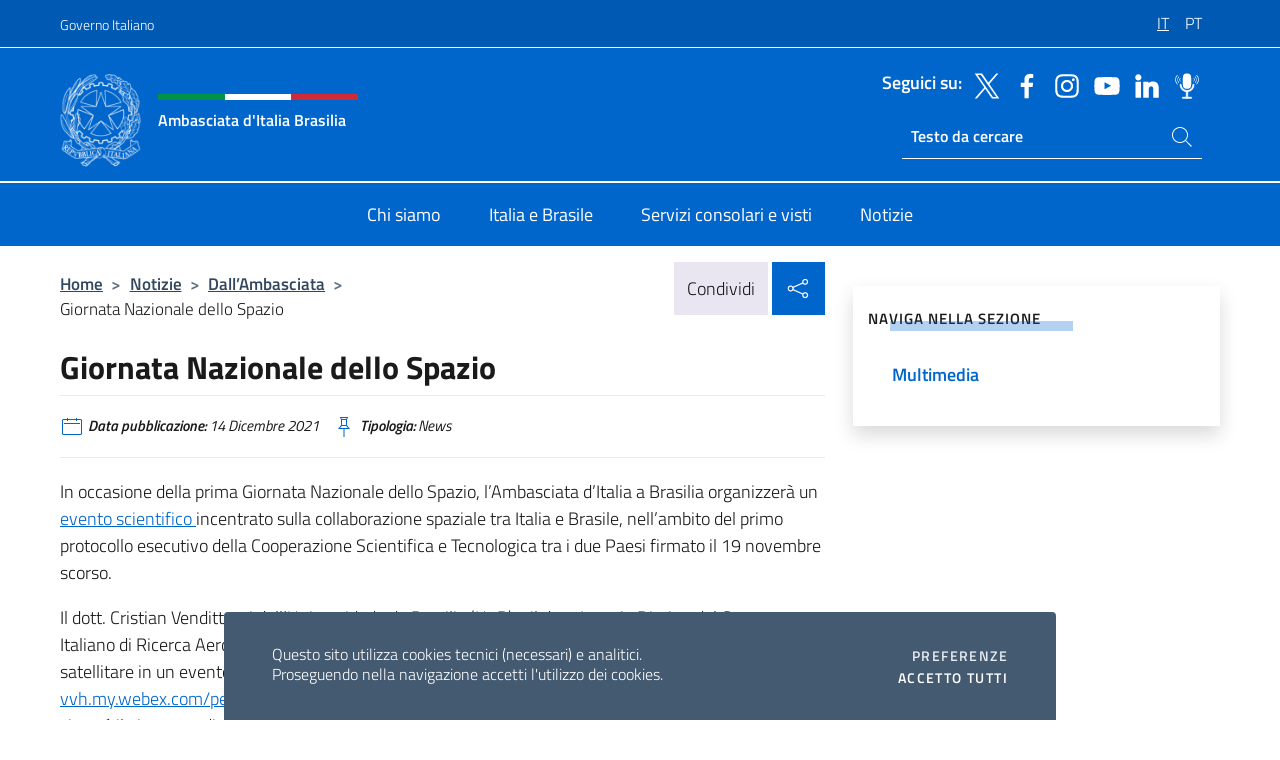

--- FILE ---
content_type: text/html; charset=UTF-8
request_url: https://ambbrasilia.esteri.it/it/news/dall_ambasciata/2021/12/giornata-nazionale-dello-spazio/
body_size: 13430
content:
<!DOCTYPE html>
<html lang="it-IT">
<head>
	<meta charset="UTF-8">
	<meta name="viewport" content="width=device-width, initial-scale=1, shrink-to-fit=no">
	<meta name="author" content="Ministero degli Affari Esteri e della Cooperazione Internazionale">
	<link rel="profile" href="https://gmpg.org/xfn/11">

	<title>Giornata Nazionale dello Spazio &#8211; Ambasciata d&#039;Italia Brasilia</title>
<meta name='robots' content='max-image-preview:large' />
	<style>img:is([sizes="auto" i], [sizes^="auto," i]) { contain-intrinsic-size: 3000px 1500px }</style>
	<link rel="alternate" hreflang="it" href="https://ambbrasilia.esteri.it/it/news/dall_ambasciata/2021/12/giornata-nazionale-dello-spazio/" />
<link rel="alternate" hreflang="pt" href="https://ambbrasilia.esteri.it/pt/news/dall_ambasciata/2021/12/giornata-nazionale-dello-spazio-2/" />
<link rel="alternate" hreflang="x-default" href="https://ambbrasilia.esteri.it/it/news/dall_ambasciata/2021/12/giornata-nazionale-dello-spazio/" />
<link rel="alternate" type="application/rss+xml" title="Ambasciata d&#039;Italia Brasilia &raquo; Feed" href="https://ambbrasilia.esteri.it/it/feed/" />
<link rel="alternate" type="application/rss+xml" title="Ambasciata d&#039;Italia Brasilia &raquo; Feed dei commenti" href="https://ambbrasilia.esteri.it/it/comments/feed/" />
<link rel='stylesheet' id='iwy-search-autocomplete-css' href='https://ambbrasilia.esteri.it/wp-content/plugins/iwy-search-autocomplete/public/css/iwy-search-autocomplete-public.min.css?ver=1.0.0' media='all' />
<link rel='stylesheet' id='bootstrap-italia-css-css' href='https://ambbrasilia.esteri.it/wp-content/themes/sedi-tema/assets/css/bootstrap-italia.min.css?ver=2.5.0' media='all' />
<link rel='stylesheet' id='custom-style-css' href='https://ambbrasilia.esteri.it/wp-content/themes/sedi-tema/assets/css/custom.min.css?ver=2.5.0' media='all' />
<script id="wpml-cookie-js-extra">
var wpml_cookies = {"wp-wpml_current_language":{"value":"it","expires":1,"path":"\/"}};
var wpml_cookies = {"wp-wpml_current_language":{"value":"it","expires":1,"path":"\/"}};
</script>
<script defer src="https://ambbrasilia.esteri.it/wp-content/plugins/sitepress-multilingual-cms/res/js/cookies/language-cookie.js?ver=486900" id="wpml-cookie-js" defer data-wp-strategy="defer"></script>
<script defer src="https://ambbrasilia.esteri.it/wp-includes/js/jquery/jquery.min.js?ver=3.7.1" id="jquery-core-js"></script>
<link rel="https://api.w.org/" href="https://ambbrasilia.esteri.it/it/wp-json/" /><link rel="alternate" title="JSON" type="application/json" href="https://ambbrasilia.esteri.it/it/wp-json/wp/v2/posts/1735" /><link rel="EditURI" type="application/rsd+xml" title="RSD" href="https://ambbrasilia.esteri.it/xmlrpc.php?rsd" />

<link rel="canonical" href="https://ambbrasilia.esteri.it/it/news/dall_ambasciata/2021/12/giornata-nazionale-dello-spazio/" />
<link rel='shortlink' href='https://ambbrasilia.esteri.it/it/?p=1735' />
<link rel="alternate" title="oEmbed (JSON)" type="application/json+oembed" href="https://ambbrasilia.esteri.it/it/wp-json/oembed/1.0/embed?url=https%3A%2F%2Fambbrasilia.esteri.it%2Fit%2Fnews%2Fdall_ambasciata%2F2021%2F12%2Fgiornata-nazionale-dello-spazio%2F" />
<link rel="alternate" title="oEmbed (XML)" type="text/xml+oembed" href="https://ambbrasilia.esteri.it/it/wp-json/oembed/1.0/embed?url=https%3A%2F%2Fambbrasilia.esteri.it%2Fit%2Fnews%2Fdall_ambasciata%2F2021%2F12%2Fgiornata-nazionale-dello-spazio%2F&#038;format=xml" />
<meta name="generator" content="WPML ver:4.8.6 stt:27,66;" />
        <!-- Matomo -->
<script type="text/javascript">
  var _paq = window._paq = window._paq || [];
  /* tracker methods like "setCustomDimension" should be called before "trackPageView" */
  _paq.push(['trackPageView']);
  _paq.push(['enableLinkTracking']);
  (function() {
    var u="https://ingestion.webanalytics.italia.it/";
    _paq.push(['setTrackerUrl', u+'matomo.php']);
    _paq.push(['setSiteId', 'jLp6P8Y0WQ']);
    var d=document, g=d.createElement('script'), s=d.getElementsByTagName('script')[0];
    g.type='text/javascript'; g.async=true; g.src=u+'matomo.js'; s.parentNode.insertBefore(g,s);
  })();
</script>
<!-- End Matomo Code -->

	<meta property="og:title" content="Giornata Nazionale dello Spazio"><meta property="og:type" content="article"><meta property="og:url" content="https://ambbrasilia.esteri.it/it/news/dall_ambasciata/2021/12/giornata-nazionale-dello-spazio/"><meta property="og:image" content="https://ambbrasilia.esteri.it/wp-content/themes/sedi-tema/assets/img/img-default.jpg"><meta property="og:description" content="In occasione della prima Giornata Nazionale dello Spazio, l’Ambasciata d’Italia a Brasilia organizzerà un evento scientifico incentrato sulla collaborazione spaziale tra Italia e Brasile, nell’ambito del primo protocollo esecutivo della Cooperazione Scientifica e Tecnologica tra i due Paesi firmato il 19 novembre scorso. Il dott. Cristian Vendittozzi dell&#8217;Universidade de Brasilia (UnB) e il dott. Ignazio Dimino [&hellip;]"><link rel="icon" href="https://ambbrasilia.esteri.it/wp-content/uploads/2022/11/ministero_affari_esteri_logo-favicon.png" sizes="32x32" />
<link rel="icon" href="https://ambbrasilia.esteri.it/wp-content/uploads/2022/11/ministero_affari_esteri_logo-favicon.png" sizes="192x192" />
<link rel="apple-touch-icon" href="https://ambbrasilia.esteri.it/wp-content/uploads/2022/11/ministero_affari_esteri_logo-favicon.png" />
<meta name="msapplication-TileImage" content="https://ambbrasilia.esteri.it/wp-content/uploads/2022/11/ministero_affari_esteri_logo-favicon.png" />
</head>

<body class="wp-singular post-template-default single single-post postid-1735 single-format-standard wp-custom-logo wp-theme-sedi-tema">

 <!-- Cookiebar -->
 <div class="cookiebar">
    <p>Questo sito utilizza cookies tecnici (necessari) e analitici. <br>Proseguendo nella navigazione accetti l'utilizzo dei cookies.</p>
    <div class="cookiebar-buttons">
        <button id="pref-modal" class="cookiebar-btn" data-bs-toggle="modal" data-bs-target="#modalcookie">Preferenze<span class="visually-hidden"> cookies</span></button>
        <button data-bs-accept="cookiebar" class="cookiebar-btn cookiebar-confirm">Accetto tutti<span class="visually-hidden">  i cookies</span></button>
    </div>
</div>

<div id="page" class="site">
	<!-- Skiplinks -->
	<div class="skiplinks">
    	<a class="visually-hidden visually-hidden-focusable" href="#primary">Salta al contenuto</a>
  	</div>
	
	<!-- Header del sito -->
	<header id="masthead" class="site-header it-header-wrapper it-header-sticky" data-bs-toggle="sticky" data-bs-position-type="fixed" data-bs-sticky-class-name="is-sticky" data-bs-target="#header-nav-wrapper">

	    <!-- Top bar del sito -->
		<div class="it-header-slim-wrapper thead-dark">
          <div class="container">
            <div class="row">
              <div class="col-12">
                <div class="it-header-slim-wrapper-content ps-0">
                  <a class="d-lg-block navbar-brand" href="https://www.governo.it/">Governo Italiano</a>
                  <div class="it-header-slim-right-zone"> 
                        <div class="row">
                          <div class="col-12">
                            <div class="link-list-wrapper">
                              <ul id="top-menu" class="link-list lang-menu list-inline"><li id="menu-item-wpml-ls-16-it" class="menu-item wpml-ls-slot-16 wpml-ls-item wpml-ls-item-it wpml-ls-current-language wpml-ls-menu-item wpml-ls-first-item menu-item-type-wpml_ls_menu_item menu-item-object-wpml_ls_menu_item menu-item-wpml-ls-16-it"><a href="https://ambbrasilia.esteri.it/it/news/dall_ambasciata/2021/12/giornata-nazionale-dello-spazio/" role="menuitem"><span class="text-white"><span class="wpml-ls-display">IT</span></span></a></li>
<li id="menu-item-wpml-ls-16-pt" class="menu-item wpml-ls-slot-16 wpml-ls-item wpml-ls-item-pt wpml-ls-menu-item wpml-ls-last-item menu-item-type-wpml_ls_menu_item menu-item-object-wpml_ls_menu_item menu-item-wpml-ls-16-pt"><a href="https://ambbrasilia.esteri.it/pt/news/dall_ambasciata/2021/12/giornata-nazionale-dello-spazio-2/" title="Passa a PT" aria-label="Passa a PT" role="menuitem"><span class="text-white"><span class="wpml-ls-display">PT</span></span></a></li>
</ul>                              <!-- <ul class="link-list list-inline lang-menu">
                                <li class="list-inline-item">
                                  <a class="list-item text-white active" href="#"><span class="text-white">ITA</span></a>
                                </li>
                                <li class="list-inline-item">
                                  <a class="list-item text-white" href="#"><span class="text-white">ENG</span></a>
                                </li>
                                <li class="list-inline-item">
                                  <a class="list-item text-white" href="#"><span class="text-white">ARA</span></a>
                                </li>
                              </ul> -->
                            </div>
                          </div>
                        </div>        
                  </div>
                </div>
              </div>
            </div>
          </div>
        </div>
	
	<!-- Contenitore logo, cerca, social e menù -->
	<section class="it-nav-wrapper">
  <h2 class="visually-hidden">Intestazione sito, social e menù</h2>
		<div class="site-branding it-header-center-wrapper">
		
		<!-- Bandiera italiana o riga total white -->
		<div class="flag_container clearfix">
            <div class="white clearfix"></div>
            <div class="white clearfix"></div>
            <div class="white clearfix"></div>
        </div>

		<!-- Container elemnti -->
		<div class="container">
              <div class="row">
                <div class="col-12">
                  <div class="it-header-center-content-wrapper ps-0">
                    <div class="it-brand-wrapper">
					<a href="https://ambbrasilia.esteri.it/it/" rel="home">
              <picture>
                <source type="image/webp" srcset="https://ambbrasilia.esteri.it/wp-content/themes/sedi-tema/assets/img/logo-mae-2x.webp 2x, https://ambbrasilia.esteri.it/wp-content/themes/sedi-tema/assets/img/logo-mae.webp 1x">
                <source type="image/png" srcset="https://ambbrasilia.esteri.it/wp-content/themes/sedi-tema/assets/img/logo-mae.png">
                <img class="logo-img" width="82" height="94" src="https://ambbrasilia.esteri.it/wp-content/themes/sedi-tema/assets/img/logo-mae.png" alt="Logo Ambasciata d&#039;Italia Brasilia">
              </picture>
                <div class="it-brand-text ps-3 w-75">
                  <div class="flag_container clearfix logo-flag">
                    <div class="green clearfix"></div>
                    <div class="white clearfix"></div>
                    <div class="red clearfix"></div>
                  </div>
                                        <p class="no_toc title-site">Ambasciata d&#039;Italia Brasilia</p>
                                        <p class="site-description visually-hidden">Il sito ufficiale dell&#039;Ambasciata d&#039;Italia Brasilia</p>
                                            </div>
                      </a>
                    </div>
                    <div class="it-right-zone flex-column header-right-column">
                                            <section class="it-socials d-none d-md-flex hidden-md">
                        <p class="h6 title-social">Seguici su:</p>
                        <ul>
                                                    <li>
                            <a aria-label="Vai al canale twitter" href="https://twitter.com/ItalyinBrazil" target="_blank" rel="noopener">
                            <img class="ico-head" src="https://ambbrasilia.esteri.it/wp-content/themes/sedi-tema/assets/img/social-header/twitter-ico.svg" alt="Vai al canale twitter"/></a>
                          </li>
                                                    <li>
                            <a aria-label="Vai al canale facebook" href="https://www.facebook.com/ItalyinBrazil/?fref=ts" target="_blank" rel="noopener">
                            <img class="ico-head" src="https://ambbrasilia.esteri.it/wp-content/themes/sedi-tema/assets/img/social-header/facebook-ico.svg" alt="Vai al canale facebook"/></a>
                          </li>
                                                    <li>
                            <a aria-label="Vai al canale instagram" href="https://www.instagram.com/italyinbrazil/" target="_blank" rel="noopener">
                            <img class="ico-head" src="https://ambbrasilia.esteri.it/wp-content/themes/sedi-tema/assets/img/social-header/instagram-ico.svg" alt="Vai al canale instagram"/></a>
                          </li>
                                                    <li>
                            <a aria-label="Vai al canale youtube" href="https://www.youtube.com/channel/UC-onraqQJvamPA7MIntYHDw" target="_blank" rel="noopener">
                            <img class="ico-head" src="https://ambbrasilia.esteri.it/wp-content/themes/sedi-tema/assets/img/social-header/youtube-ico.svg" alt="Vai al canale youtube"/></a>
                          </li>
                                                    <li>
                            <a aria-label="Vai al canale linkedin" href="https://linkedin.com/in/ufficio-commerciale-ambasciata-d-italia-a-brasilia-22217017a?trk=public-post_share-update_actor-text" target="_blank" rel="noopener">
                            <img class="ico-head" src="https://ambbrasilia.esteri.it/wp-content/themes/sedi-tema/assets/img/social-header/linkedin-ico.svg" alt="Vai al canale linkedin"/></a>
                          </li>
                                                    <li>
                            <a aria-label="Vai al canale spreaker" href="https://www.spreaker.com/show/voci-dalla-farnesina" target="_blank" rel="noopener">
                            <img class="ico-head" src="https://ambbrasilia.esteri.it/wp-content/themes/sedi-tema/assets/img/social-header/spreaker-ico.svg" alt="Vai al canale spreaker"/></a>
                          </li>
                                                  </ul>
                      </section>
                                            <section role="search" class="mt-auto it-search-wrapper">
		<h2 class="visually-hidden">Ricerca sito live</h2>
			<div class="form-group search-head" id="box-live-search">
				<label for="search-live" class="visually-hidden">Cerca nel sito</label>
				<input id="search-live" type="search" class="autocomplete text-white" placeholder="Testo da cercare" name="autocomplete">
				<span class="autocomplete-icon" aria-hidden="true">
					<svg class="icon icon-sm icon-white"><use xlink:href="https://ambbrasilia.esteri.it/wp-content/themes/sedi-tema/assets/svg/sprites.svg#it-search"></use></svg>
				</span>
				
				<ul class="autocomplete-search search-overlay" id="wrapper-lis-search">
				
					<li><a id="default-text" href="#">
						<span class="autocomplete-search-text">
							digita...</span>
						</a>
					</li>
					
				</ul>
			</div>        
			</section>                     
                    </div>
                  </div>
                </div>
              </div>
            </div>
		</div><!-- .site-branding -->
	
	<!-- Contenitore della navigazione -->
	<div id="header-nav-wrapper" class="it-header-navbar-wrapper">
		<div class="container">
			<div class="row">
				<div class="col-12">
					<nav id="site-navigation" class="main-navigation navbar navbar-expand-lg theme-dark-mobile">
					  <button class="custom-navbar-toggler" type="button" aria-controls="navbarNavQ" aria-expanded="false" aria-label="Mostra/Nascondi la navigazione" data-bs-toggle="navbarcollapsible" data-bs-target="#navbarNavQ">
                  <svg class="icon icon-light icon-sm"><use xlink:href="https://ambbrasilia.esteri.it/wp-content/themes/sedi-tema/assets/svg/sprites.svg#it-burger"></use></svg>
            </button>
						<div class="navbar-collapsable" id="navbarNavQ">
							<div class="overlay"></div>
							<div class="close-div bg-transparent">
								<button class="btn close-menu" type="button">
								<svg class="icon icon-lg icon-white">
                  <use xlink:href="https://ambbrasilia.esteri.it/wp-content/themes/sedi-tema/assets/svg/sprites.svg#it-close"></use>
                </svg>
								<span class="visually-hidden">Chiudi</span>
								</button>
							</div>
							<div class="menu-wrapper">
								<div class="logo-menu-mobile border-bottom p-4">
                  <div class="col-sm-8 pb-2">   
                  <span class="text-white h4">Menu</span>
                          </div>
								</div>
								<ul id="primary-menu" class="navbar-nav mx-auto"><li id="nav-menu-item-53" class="nav-item dropdown megamenu  menu-item-even menu-item-depth-0 menu-item menu-item-type-post_type menu-item-object-page"><a href="https://ambbrasilia.esteri.it/it/chi-siamo/" class="nav-link main-menu-link list-item"><span>Chi siamo</span></a><li id="nav-menu-item-52" class="nav-item dropdown megamenu  menu-item-even menu-item-depth-0 menu-item menu-item-type-post_type menu-item-object-page"><a href="https://ambbrasilia.esteri.it/it/italia-e-brasile/" class="nav-link main-menu-link list-item"><span>Italia e Brasile</span></a><li id="nav-menu-item-51" class="nav-item dropdown megamenu  menu-item-even menu-item-depth-0 menu-item menu-item-type-post_type menu-item-object-page"><a href="https://ambbrasilia.esteri.it/it/servizi-consolari-e-visti/" class="nav-link main-menu-link list-item"><span>Servizi consolari e visti</span></a><li id="nav-menu-item-50" class="nav-item dropdown megamenu  menu-item-even menu-item-depth-0 menu-item menu-item-type-post_type menu-item-object-page"><a href="https://ambbrasilia.esteri.it/it/news/" class="nav-link main-menu-link list-item"><span>Notizie</span></a></ul>                  <!-- Form ricerca mobile -->
								<div class="form-group mobile-search mt-2 p-2">
									<form role="search" method="get" action="https://ambbrasilia.esteri.it/it/">
										<input id="ricerca-mobile" name="s" type="search" placeholder="Cerca nel sito">
											
											<button type="submit" class="autocomplete-icon icon-search-submit-mobile" aria-hidden="true">
												<svg class="icon icon-sm icon-primary"><use xlink:href="https://ambbrasilia.esteri.it/wp-content/themes/sedi-tema/assets/svg/sprites.svg#it-search"></use></svg>
                        <span class="d-none">Cerca nel sito</span>
											</button>
										<label for="ricerca-mobile" class="visually-hidden">Cerca nel sito</label>
									</form>
								</div>
							</div><!-- .menu-wrapper -->
						</div><!-- .navbar-collapsable -->
					</nav><!-- #site-navigation -->
				</div>
			</div>
		</div>
	</div><!-- .it-header-navbar-wrapper -->
 </section>
</header><!-- #masthead -->
	<main id="primary" class="site-main container mt-3">
			<div class="row">
				<div class="col-lg-8">
					<!-- Breadcrumbs e social sharing -->
					<div class="row">
						<div class="col-lg-8">
							<nav class="breadcrumb-container" aria-label="breadcrumb"><ol class="breadcrumb"><li class="breadcrumb-item"><a href="https://ambbrasilia.esteri.it/it/">Home</a><span class="separator">&gt;</span></li><li class="breadcrumb-item"><li class="breadcrumb-item">
                                <a href="https://ambbrasilia.esteri.it/it/news/">Notizie</a></li><li class="breadcrumb-item"><span class="separator">&gt;</span></li><li class="breadcrumb-item">
                                <a href="https://ambbrasilia.esteri.it/it/news/dall_ambasciata/">Dall&#8217;Ambasciata</a></li><li class="breadcrumb-item"><span class="separator">&gt;</span></li><li class="breadcrumb-item active" aria-current="page">Giornata Nazionale dello Spazio</li></ol></nav>						</div>
						<div class="col-lg-4">
							
    <!-- Share button -->
    <div class="share_buttons reveal-content clearfix">
        <div class="share_buttons_container float-start clearfix pe-2">
            <a href="https://www.facebook.com/sharer/sharer.php?u=https://ambbrasilia.esteri.it/it/giornata-nazionale-dello-spazio/" title="Condividi su Facebook">
                <svg class="icon icon-lg icon-padded bg-primary icon-white">
                    <use xlink:href="https://ambbrasilia.esteri.it/wp-content/themes/sedi-tema/assets/svg/sprites.svg#it-facebook"></use>
                </svg>
                <span class="visually-hidden">Condividi su Facebook</span>
            </a>
            <a href="https://twitter.com/intent/tweet?url=https://ambbrasilia.esteri.it/it/giornata-nazionale-dello-spazio/" title="Condividi su Twitter">
                <svg class="icon icon-lg icon-padded bg-primary icon-white">
                    <use xlink:href="https://ambbrasilia.esteri.it/wp-content/themes/sedi-tema/assets/svg/sprites.svg#it-twitter"></use>
                </svg>
                <span class="visually-hidden">Condividi su Twitter</span>
            </a>
            <a href="https://api.whatsapp.com/send?text=https://ambbrasilia.esteri.it/it/giornata-nazionale-dello-spazio/" data-action="share/whatsapp/share" title="Condividi su Whatsapp">
                <svg class="icon icon-lg icon-padded bg-primary icon-white">
                    <use xlink:href="https://ambbrasilia.esteri.it/wp-content/themes/sedi-tema/assets/svg/sprites.svg#it-whatsapp"></use>
                </svg>
                <span class="visually-hidden">Condividi su Whatsapp</span>
            </a>
        </div>
        <!-- /share_buttons_container -->
        <span class="bg-light share-span">Condividi</span>
            <a href="#" onclick="return false" title="Condividi sui Social Network" class="share_buttons_trigger reveal-trigger">
                <svg class="icon icon-lg icon-padded bg-primary icon-white align-middle">
                  <use xlink:href="https://ambbrasilia.esteri.it/wp-content/themes/sedi-tema/assets/svg/sprites.svg#it-share"></use>
                </svg>
                <span class="visually-hidden">Condividi sui Social Network</span>
            </a>
    </div>						</div>
					</div>
		
<article id="post-1735" class="post-1735 post type-post status-publish format-standard hentry">
	
	<header class="entry-header">
		<h1 class="entry-title h3">Giornata Nazionale dello Spazio</h1>	</header><!-- .entry-header -->

	
		<div class="entry-meta">
					<ul class="list-inline">
        	<li class="list-inline-item">
				<svg class="icon icon-primary icon-sm">
					<use xlink:href="https://ambbrasilia.esteri.it/wp-content/themes/sedi-tema/assets/svg/sprites.svg#it-calendar"></use>
				</svg>
				<small>
					<b> Data pubblicazione:</b> 14 Dicembre 2021				</small>
				</li>
            <li class="list-inline-item">
				<svg class="icon icon-primary icon-sm">
					<use xlink:href="https://ambbrasilia.esteri.it/wp-content/themes/sedi-tema/assets/svg/sprites.svg#it-pin"></use>
				</svg>
				<small>
					<b>Tipologia:</b> News				</small>
			</li>
		</ul>
				</div><!-- .entry-meta -->

	<div class="entry-content">
		<p>In occasione della prima Giornata Nazionale dello Spazio, l’Ambasciata d’Italia a Brasilia organizzerà un <a href="resource/doc/2021/12/italian_national_space_day_2021_locandina.pdf">evento scientifico </a>incentrato sulla collaborazione spaziale tra Italia e Brasile, nell’ambito del primo protocollo esecutivo della Cooperazione Scientifica e Tecnologica tra i due Paesi firmato il 19 novembre scorso.</p>
<p>Il dott. Cristian Vendittozzi dell&#8217;Universidade de Brasilia (UnB) e il dott. Ignazio Dimino del Centro Italiano di Ricerca Aerospaziale (CIRA) approfondiranno lo sviluppo di tecnologie innovative in ambito satellitare in un evento pubblico virtuale (disponibile all&#8217;indirizzo <a href="https://pedromoura-vvh.my.webex.com/pedromoura-vvh.my/j.php?MTID=m031c51537c5ac8306cf0981356b9d5b9">https://pedromoura-vvh.my.webex.com/pedromoura-vvh.my/j.php?MTID=m031c51537c5ac8306cf0981356b9d5b9</a> ) che si terrá il giorno 17 dicembre p.v. alle 10 ora locale.</p>
<p>La Giornata Nazionale dello Spazio si celebra il 16 dicembre per commemorare il lancio, nel 1964, del primo satellite italiano (San Marco 1), un evento grazie al quale l’Italia risultò tra i primi Paesi al mondo a superare l’atmosfera terrestre.</p>
	</div><!-- .entry-content -->

	<footer class="entry-footer">
			</footer><!-- .entry-footer -->
</article><!-- #post-1735 -->
			</div><!-- .col-lg-8 -->
			
<aside id="secondary" class="widget-area col-lg-4 ps-3 d-none d-lg-block d-xl-block affix-parent">
	<div class="sidebar-wrapper affix-top side-affix">
		<section id="iwy_widget_walker-2" class="widget widget_iwy_widget_walker">    <h4 class="h4 widget-title no-toc">Naviga nella sezione</h4>        <div class="sidebar-linklist-wrapper side-scrool">
            <div class="link-list-wrapper">
              <ul class="link-list">
                                    <li data-order="0">
                      <a href="https://ambbrasilia.esteri.it/it/news/multimedia/" class="list-item large medium right-icon " title="Multimedia"><span>Multimedia </span>
                                                </a>
                                            </li>   
                              </ul>
            </div>
        </div>
        </section>	</div>
</aside><!-- #secondary -->
		   </div><!-- .row -->
	</main><!-- #main -->

<!-- Sezione correlati -->
<section class="container-fluid c-line neutral-2-bg-a1 pb-4 pt-4">
    <div class="container">
      	<div class="row">
        	<div class="col-12">
          	<!-- Carousel gallery -->
          	<div class="it-carousel-wrapper it-carousel-landscape-abstract-three-cols splide" data-bs-carousel-splide>
			  <div class="it-header-block-title">
			  	<h3 class="no_toc fw-normal">Ti potrebbe interessare anche..</h3>
			  </div><!-- /.it-header-block-title -->
			  <div class="splide__track">
				<ul class="splide__list">
											<li class="splide__slide">
							<article class="it-single-slide-wrapper">
								<!--start card-->
								<div class="card-wrapper card-space">
									<div class="card card-big no-after">
										<div class="img-responsive-wrapper">
											<div class="img-responsive">
												<figure class="img-wrapper">
																										<img class="img-fluid" width="640" height="427" src="https://ambbrasilia.esteri.it/wp-content/uploads/2026/01/WhatsApp-Image-2026-01-20-at-9.11.21-AM-768x512.jpeg" srcset="https://ambbrasilia.esteri.it/wp-content/uploads/2026/01/WhatsApp-Image-2026-01-20-at-9.11.21-AM.jpeg 1920w, https://ambbrasilia.esteri.it/wp-content/uploads/2026/01/WhatsApp-Image-2026-01-20-at-9.11.21-AM-300x200.jpeg 300w, https://ambbrasilia.esteri.it/wp-content/uploads/2026/01/WhatsApp-Image-2026-01-20-at-9.11.21-AM-1024x682.jpeg 1024w, https://ambbrasilia.esteri.it/wp-content/uploads/2026/01/WhatsApp-Image-2026-01-20-at-9.11.21-AM-768x512.jpeg 768w" sizes="(max-width: 1920px) 100vw, 1920px" alt="" title="WhatsApp Image 2026-01-20 at 9.11.21 AM">
												  
												</figure>
											</div>
										</div>
										<div class="card-body px-3 px-md-4">
											<h5 class="card-title correlato"><a class="text-decoration-none text-body" href="https://ambbrasilia.esteri.it/it/news/dall_ambasciata/2026/01/lambasciatore-alessandro-cortese-consolida-la-presenza-italiana-nello-stato-di-santa-catarina-e-inaugura-lo-sportello-consolare-a-florianopolis/" title="Vai a L’Ambasciatore Alessandro Cortese consolida la presenza italiana nello Stato di Santa Catarina e inaugura lo Sportello Consolare a Florianópolis">L’Ambasciatore Alessandro Cortese consolida la presenza italiana nello Stato di Santa Catarina e inaugura lo Sportello Consolare a Florianópolis</a></h5>
											<p class="card-text">L’Ambasciatore d’Italia in Brasile, Alessandro Cortese, ha realizzato lunedì 19 la prima tappa del suo...</p>
											<footer class="it-card-footer">
												<a href="https://ambbrasilia.esteri.it/it/news/dall_ambasciata/2026/01/lambasciatore-alessandro-cortese-consolida-la-presenza-italiana-nello-stato-di-santa-catarina-e-inaugura-lo-sportello-consolare-a-florianopolis/" title="Vai all'articolo L’Ambasciatore Alessandro Cortese consolida la presenza italiana nello Stato di Santa Catarina e inaugura lo Sportello Consolare a Florianópolis" class="btn btn-outline-primary btn-sm">Leggi<span class="visually-hidden">L’Ambasciatore Alessandro Cortese consolida la presenza italiana nello Stato di Santa Catarina e inaugura lo Sportello Consolare a Florianópolis</span></a>
											</footer>
										</div><!-- ./card-body -->
									</div><!-- ./card -->
								</div><!--end card-->
							</article><!--.it-single-slide-wrapper-->
						</li>
											<li class="splide__slide">
							<article class="it-single-slide-wrapper">
								<!--start card-->
								<div class="card-wrapper card-space">
									<div class="card card-big no-after">
										<div class="img-responsive-wrapper">
											<div class="img-responsive">
												<figure class="img-wrapper">
																										<picture>
														<source type="image/webp" srcset="https://ambbrasilia.esteri.it/wp-content/themes/sedi-tema/assets/img/img-default.webp">
														<source type="image/jpg" srcset="https://ambbrasilia.esteri.it/wp-content/themes/sedi-tema/assets/img/img-default.jpg">
														<img class="img-fluid" width="416" height="234" src="https://ambbrasilia.esteri.it/wp-content/themes/sedi-tema/assets/img/img-default.jpg" alt="REFERENDUM 2026: VOTO PER CORRISPONDENZA DEI CITTADINI ITALIANI ALL’ESTERO E OPZIONE PER IL VOTO IN ITALIA" title="REFERENDUM 2026: VOTO PER CORRISPONDENZA DEI CITTADINI ITALIANI ALL’ESTERO E OPZIONE PER IL VOTO IN ITALIA">
													</picture>
												  
												</figure>
											</div>
										</div>
										<div class="card-body px-3 px-md-4">
											<h5 class="card-title correlato"><a class="text-decoration-none text-body" href="https://ambbrasilia.esteri.it/it/news/dall_ambasciata/2026/01/referendum-2026-voto-per-corrispondenza-dei-cittadini-italiani-allestero-e-opzione-per-il-voto-in-italia/" title="Vai a REFERENDUM 2026: VOTO PER CORRISPONDENZA DEI CITTADINI ITALIANI ALL’ESTERO E OPZIONE PER IL VOTO IN ITALIA">REFERENDUM 2026: VOTO PER CORRISPONDENZA DEI CITTADINI ITALIANI ALL’ESTERO E OPZIONE PER IL VOTO IN ITALIA</a></h5>
											<p class="card-text">Con decreto del Presidente della Repubblica del 13/01/2026, pubblicato nella Gazzetta Ufficiale del 14/01/2026, è...</p>
											<footer class="it-card-footer">
												<a href="https://ambbrasilia.esteri.it/it/news/dall_ambasciata/2026/01/referendum-2026-voto-per-corrispondenza-dei-cittadini-italiani-allestero-e-opzione-per-il-voto-in-italia/" title="Vai all'articolo REFERENDUM 2026: VOTO PER CORRISPONDENZA DEI CITTADINI ITALIANI ALL’ESTERO E OPZIONE PER IL VOTO IN ITALIA" class="btn btn-outline-primary btn-sm">Leggi<span class="visually-hidden">REFERENDUM 2026: VOTO PER CORRISPONDENZA DEI CITTADINI ITALIANI ALL’ESTERO E OPZIONE PER IL VOTO IN ITALIA</span></a>
											</footer>
										</div><!-- ./card-body -->
									</div><!-- ./card -->
								</div><!--end card-->
							</article><!--.it-single-slide-wrapper-->
						</li>
											<li class="splide__slide">
							<article class="it-single-slide-wrapper">
								<!--start card-->
								<div class="card-wrapper card-space">
									<div class="card card-big no-after">
										<div class="img-responsive-wrapper">
											<div class="img-responsive">
												<figure class="img-wrapper">
																										<img class="img-fluid" width="640" height="853" src="https://ambbrasilia.esteri.it/wp-content/uploads/2026/01/WhatsApp-Image-2026-01-14-at-2.54.44-PM-3-Copia-768x1024.jpeg" srcset="https://ambbrasilia.esteri.it/wp-content/uploads/2026/01/WhatsApp-Image-2026-01-14-at-2.54.44-PM-3-Copia.jpeg 960w, https://ambbrasilia.esteri.it/wp-content/uploads/2026/01/WhatsApp-Image-2026-01-14-at-2.54.44-PM-3-Copia-225x300.jpeg 225w, https://ambbrasilia.esteri.it/wp-content/uploads/2026/01/WhatsApp-Image-2026-01-14-at-2.54.44-PM-3-Copia-768x1024.jpeg 768w" sizes="(max-width: 960px) 100vw, 960px" alt="" title="WhatsApp Image 2026-01-14 at 2.54.44 PM (3) &#8211; Copia">
												  
												</figure>
											</div>
										</div>
										<div class="card-body px-3 px-md-4">
											<h5 class="card-title correlato"><a class="text-decoration-none text-body" href="https://ambbrasilia.esteri.it/it/news/dall_ambasciata/2026/01/firma-del-secondo-programma-esecutivo-di-cooperazione-scientifica-e-tecnologica-2026-2028/" title="Vai a Firma del secondo Programma Esecutivo di Cooperazione Scientifica e Tecnologica 2026-2028">Firma del secondo Programma Esecutivo di Cooperazione Scientifica e Tecnologica 2026-2028</a></h5>
											<p class="card-text">L’Ambasciatore d’Italia in Brasile Alessandro Cortese e il Presidente della Consiglio Nazionale delle Agenzie Statuali...</p>
											<footer class="it-card-footer">
												<a href="https://ambbrasilia.esteri.it/it/news/dall_ambasciata/2026/01/firma-del-secondo-programma-esecutivo-di-cooperazione-scientifica-e-tecnologica-2026-2028/" title="Vai all'articolo Firma del secondo Programma Esecutivo di Cooperazione Scientifica e Tecnologica 2026-2028" class="btn btn-outline-primary btn-sm">Leggi<span class="visually-hidden">Firma del secondo Programma Esecutivo di Cooperazione Scientifica e Tecnologica 2026-2028</span></a>
											</footer>
										</div><!-- ./card-body -->
									</div><!-- ./card -->
								</div><!--end card-->
							</article><!--.it-single-slide-wrapper-->
						</li>
											<li class="splide__slide">
							<article class="it-single-slide-wrapper">
								<!--start card-->
								<div class="card-wrapper card-space">
									<div class="card card-big no-after">
										<div class="img-responsive-wrapper">
											<div class="img-responsive">
												<figure class="img-wrapper">
																										<picture>
														<source type="image/webp" srcset="https://ambbrasilia.esteri.it/wp-content/themes/sedi-tema/assets/img/img-default.webp">
														<source type="image/jpg" srcset="https://ambbrasilia.esteri.it/wp-content/themes/sedi-tema/assets/img/img-default.jpg">
														<img class="img-fluid" width="416" height="234" src="https://ambbrasilia.esteri.it/wp-content/themes/sedi-tema/assets/img/img-default.jpg" alt="CITTADINANZA ITALIANA PER FIGLI MINORENNI – IMPORTANTI MODIFICHE" title="CITTADINANZA ITALIANA PER FIGLI MINORENNI – IMPORTANTI MODIFICHE">
													</picture>
												  
												</figure>
											</div>
										</div>
										<div class="card-body px-3 px-md-4">
											<h5 class="card-title correlato"><a class="text-decoration-none text-body" href="https://ambbrasilia.esteri.it/it/news/dall_ambasciata/2026/01/cittadinanza-italiana-per-figli-minorenni-importanti-modifiche/" title="Vai a CITTADINANZA ITALIANA PER FIGLI MINORENNI – IMPORTANTI MODIFICHE">CITTADINANZA ITALIANA PER FIGLI MINORENNI – IMPORTANTI MODIFICHE</a></h5>
											<p class="card-text">La Legge di Bilancio per l’anno 2026 ha introdotto modifiche al processo di acquisto della...</p>
											<footer class="it-card-footer">
												<a href="https://ambbrasilia.esteri.it/it/news/dall_ambasciata/2026/01/cittadinanza-italiana-per-figli-minorenni-importanti-modifiche/" title="Vai all'articolo CITTADINANZA ITALIANA PER FIGLI MINORENNI – IMPORTANTI MODIFICHE" class="btn btn-outline-primary btn-sm">Leggi<span class="visually-hidden">CITTADINANZA ITALIANA PER FIGLI MINORENNI – IMPORTANTI MODIFICHE</span></a>
											</footer>
										</div><!-- ./card-body -->
									</div><!-- ./card -->
								</div><!--end card-->
							</article><!--.it-single-slide-wrapper-->
						</li>
											<li class="splide__slide">
							<article class="it-single-slide-wrapper">
								<!--start card-->
								<div class="card-wrapper card-space">
									<div class="card card-big no-after">
										<div class="img-responsive-wrapper">
											<div class="img-responsive">
												<figure class="img-wrapper">
																										<img class="img-fluid" width="640" height="959" src="https://ambbrasilia.esteri.it/wp-content/uploads/2025/12/WhatsApp-Image-2025-12-05-at-10.23.41-AM-768x1151.jpeg" srcset="https://ambbrasilia.esteri.it/wp-content/uploads/2025/12/WhatsApp-Image-2025-12-05-at-10.23.41-AM.jpeg 854w, https://ambbrasilia.esteri.it/wp-content/uploads/2025/12/WhatsApp-Image-2025-12-05-at-10.23.41-AM-200x300.jpeg 200w, https://ambbrasilia.esteri.it/wp-content/uploads/2025/12/WhatsApp-Image-2025-12-05-at-10.23.41-AM-683x1024.jpeg 683w, https://ambbrasilia.esteri.it/wp-content/uploads/2025/12/WhatsApp-Image-2025-12-05-at-10.23.41-AM-768x1151.jpeg 768w" sizes="(max-width: 854px) 100vw, 854px" alt="" title="WhatsApp Image 2025-12-05 at 10.23.41 AM">
												  
												</figure>
											</div>
										</div>
										<div class="card-body px-3 px-md-4">
											<h5 class="card-title correlato"><a class="text-decoration-none text-body" href="https://ambbrasilia.esteri.it/it/news/dall_ambasciata/2025/12/lambasciata-ditalia-presenta-il-nuovo-romanzo-della-scrittrice-italiana-chiara-gentile/" title="Vai a L’Ambasciata d’Italia presenta il nuovo romanzo della scrittrice italiana Chiara Gentile">L’Ambasciata d’Italia presenta il nuovo romanzo della scrittrice italiana Chiara Gentile</a></h5>
											<p class="card-text">Giovedì 4 dicembre, l’Ambasciata d’Italia a Brasilia ha presentato il romanzo Tempo primo (Efesto Edizioni,...</p>
											<footer class="it-card-footer">
												<a href="https://ambbrasilia.esteri.it/it/news/dall_ambasciata/2025/12/lambasciata-ditalia-presenta-il-nuovo-romanzo-della-scrittrice-italiana-chiara-gentile/" title="Vai all'articolo L’Ambasciata d’Italia presenta il nuovo romanzo della scrittrice italiana Chiara Gentile" class="btn btn-outline-primary btn-sm">Leggi<span class="visually-hidden">L’Ambasciata d’Italia presenta il nuovo romanzo della scrittrice italiana Chiara Gentile</span></a>
											</footer>
										</div><!-- ./card-body -->
									</div><!-- ./card -->
								</div><!--end card-->
							</article><!--.it-single-slide-wrapper-->
						</li>
											<li class="splide__slide">
							<article class="it-single-slide-wrapper">
								<!--start card-->
								<div class="card-wrapper card-space">
									<div class="card card-big no-after">
										<div class="img-responsive-wrapper">
											<div class="img-responsive">
												<figure class="img-wrapper">
																										<img class="img-fluid" width="640" height="1115" src="https://ambbrasilia.esteri.it/wp-content/uploads/2025/12/251201_TM_Evite_Pittura-Italiana_Brasilia_-1.pdf-768x1338.png" srcset="https://ambbrasilia.esteri.it/wp-content/uploads/2025/12/251201_TM_Evite_Pittura-Italiana_Brasilia_-1.pdf.png 1440w, https://ambbrasilia.esteri.it/wp-content/uploads/2025/12/251201_TM_Evite_Pittura-Italiana_Brasilia_-1.pdf-172x300.png 172w, https://ambbrasilia.esteri.it/wp-content/uploads/2025/12/251201_TM_Evite_Pittura-Italiana_Brasilia_-1.pdf-588x1024.png 588w, https://ambbrasilia.esteri.it/wp-content/uploads/2025/12/251201_TM_Evite_Pittura-Italiana_Brasilia_-1.pdf-768x1338.png 768w" sizes="(max-width: 1440px) 100vw, 1440px" alt="" title="251201_TM_Evite_Pittura Italiana_Brasilia_ (1).pdf">
												  
												</figure>
											</div>
										</div>
										<div class="card-body px-3 px-md-4">
											<h5 class="card-title correlato"><a class="text-decoration-none text-body" href="https://ambbrasilia.esteri.it/it/news/dall_ambasciata/2025/12/evento-di-inaugurazione-della-mostra-pittura-italiana-oggi-una-nuova-scena-triennale-milano/" title="Vai a 10/12 ore 18,00 - Evento di inaugurazione della mostra PITTURA ITALIANA OGGI. UNA NUOVA SCENA, Triennale Milano">10/12 ore 18,00 - Evento di inaugurazione della mostra PITTURA ITALIANA OGGI. UNA NUOVA SCENA, Triennale Milano</a></h5>
											<p class="card-text">ATTENZIONE: Orario di inizio dell&#039;evento di inaugurazione anticipato alle ore 18,00 Evento di inaugurazione: 10...</p>
											<footer class="it-card-footer">
												<a href="https://ambbrasilia.esteri.it/it/news/dall_ambasciata/2025/12/evento-di-inaugurazione-della-mostra-pittura-italiana-oggi-una-nuova-scena-triennale-milano/" title="Vai all'articolo 10/12 ore 18,00 - Evento di inaugurazione della mostra PITTURA ITALIANA OGGI. UNA NUOVA SCENA, Triennale Milano" class="btn btn-outline-primary btn-sm">Leggi<span class="visually-hidden">10/12 ore 18,00 - Evento di inaugurazione della mostra PITTURA ITALIANA OGGI. UNA NUOVA SCENA, Triennale Milano</span></a>
											</footer>
										</div><!-- ./card-body -->
									</div><!-- ./card -->
								</div><!--end card-->
							</article><!--.it-single-slide-wrapper-->
						</li>
											<li class="splide__slide">
							<article class="it-single-slide-wrapper">
								<!--start card-->
								<div class="card-wrapper card-space">
									<div class="card card-big no-after">
										<div class="img-responsive-wrapper">
											<div class="img-responsive">
												<figure class="img-wrapper">
																										<img class="img-fluid" width="640" height="480" src="https://ambbrasilia.esteri.it/wp-content/uploads/2025/12/WhatsApp-Image-2025-12-03-at-3.11.03-PM-768x576.jpeg" srcset="https://ambbrasilia.esteri.it/wp-content/uploads/2025/12/WhatsApp-Image-2025-12-03-at-3.11.03-PM.jpeg 1600w, https://ambbrasilia.esteri.it/wp-content/uploads/2025/12/WhatsApp-Image-2025-12-03-at-3.11.03-PM-300x225.jpeg 300w, https://ambbrasilia.esteri.it/wp-content/uploads/2025/12/WhatsApp-Image-2025-12-03-at-3.11.03-PM-1024x768.jpeg 1024w, https://ambbrasilia.esteri.it/wp-content/uploads/2025/12/WhatsApp-Image-2025-12-03-at-3.11.03-PM-768x576.jpeg 768w" sizes="(max-width: 1600px) 100vw, 1600px" alt="" title="WhatsApp Image 2025-12-03 at 3.11.03 PM">
												  
												</figure>
											</div>
										</div>
										<div class="card-body px-3 px-md-4">
											<h5 class="card-title correlato"><a class="text-decoration-none text-body" href="https://ambbrasilia.esteri.it/it/news/dall_ambasciata/2025/12/settimana-della-cucina-italiana-nel-mondo-serata-dedicata-ai-sapori-di-alba/" title="Vai a Settimana della Cucina Italiana nel Mondo – Serata dedicata ai sapori di Alba">Settimana della Cucina Italiana nel Mondo – Serata dedicata ai sapori di Alba</a></h5>
											<p class="card-text">In occasione della Settimana della Cucina Italiana nel Mondo, l’Ambasciatore Alessandro Cortese ha ospitato in...</p>
											<footer class="it-card-footer">
												<a href="https://ambbrasilia.esteri.it/it/news/dall_ambasciata/2025/12/settimana-della-cucina-italiana-nel-mondo-serata-dedicata-ai-sapori-di-alba/" title="Vai all'articolo Settimana della Cucina Italiana nel Mondo – Serata dedicata ai sapori di Alba" class="btn btn-outline-primary btn-sm">Leggi<span class="visually-hidden">Settimana della Cucina Italiana nel Mondo – Serata dedicata ai sapori di Alba</span></a>
											</footer>
										</div><!-- ./card-body -->
									</div><!-- ./card -->
								</div><!--end card-->
							</article><!--.it-single-slide-wrapper-->
						</li>
											<li class="splide__slide">
							<article class="it-single-slide-wrapper">
								<!--start card-->
								<div class="card-wrapper card-space">
									<div class="card card-big no-after">
										<div class="img-responsive-wrapper">
											<div class="img-responsive">
												<figure class="img-wrapper">
																										<img class="img-fluid" width="640" height="427" src="https://ambbrasilia.esteri.it/wp-content/uploads/2025/12/WhatsApp-Image-2025-12-02-at-11.15.08-768x512.jpeg" srcset="https://ambbrasilia.esteri.it/wp-content/uploads/2025/12/WhatsApp-Image-2025-12-02-at-11.15.08.jpeg 1280w, https://ambbrasilia.esteri.it/wp-content/uploads/2025/12/WhatsApp-Image-2025-12-02-at-11.15.08-300x200.jpeg 300w, https://ambbrasilia.esteri.it/wp-content/uploads/2025/12/WhatsApp-Image-2025-12-02-at-11.15.08-1024x682.jpeg 1024w, https://ambbrasilia.esteri.it/wp-content/uploads/2025/12/WhatsApp-Image-2025-12-02-at-11.15.08-768x512.jpeg 768w" sizes="(max-width: 1280px) 100vw, 1280px" alt="" title="WhatsApp Image 2025-12-02 at 11.15.08">
												  
												</figure>
											</div>
										</div>
										<div class="card-body px-3 px-md-4">
											<h5 class="card-title correlato"><a class="text-decoration-none text-body" href="https://ambbrasilia.esteri.it/it/news/dall_ambasciata/2025/12/lambasciatore-cortese-in-missione-a-goiania-firma-di-un-memorandum-con-fecomercio-e-incontro-con-la-collettivita-italiana/" title="Vai a L’Ambasciatore Cortese in missione a Goiânia. Firma di un Memorandum con Fecomércio e incontro con la collettività italiana.">L’Ambasciatore Cortese in missione a Goiânia. Firma di un Memorandum con Fecomércio e incontro con la collettività italiana.</a></h5>
											<p class="card-text">L&#039;Ambasciatore Alessandro Cortese ha visitato ieri la città di Goiânia, dove ha incontrato i rappresentanti...</p>
											<footer class="it-card-footer">
												<a href="https://ambbrasilia.esteri.it/it/news/dall_ambasciata/2025/12/lambasciatore-cortese-in-missione-a-goiania-firma-di-un-memorandum-con-fecomercio-e-incontro-con-la-collettivita-italiana/" title="Vai all'articolo L’Ambasciatore Cortese in missione a Goiânia. Firma di un Memorandum con Fecomércio e incontro con la collettività italiana." class="btn btn-outline-primary btn-sm">Leggi<span class="visually-hidden">L’Ambasciatore Cortese in missione a Goiânia. Firma di un Memorandum con Fecomércio e incontro con la collettività italiana.</span></a>
											</footer>
										</div><!-- ./card-body -->
									</div><!-- ./card -->
								</div><!--end card-->
							</article><!--.it-single-slide-wrapper-->
						</li>
											<li class="splide__slide">
							<article class="it-single-slide-wrapper">
								<!--start card-->
								<div class="card-wrapper card-space">
									<div class="card card-big no-after">
										<div class="img-responsive-wrapper">
											<div class="img-responsive">
												<figure class="img-wrapper">
																										<img class="img-fluid" width="640" height="360" src="https://ambbrasilia.esteri.it/wp-content/uploads/2025/11/WhatsApp-Image-2025-11-26-at-10.43.27-768x432.jpeg" srcset="https://ambbrasilia.esteri.it/wp-content/uploads/2025/11/WhatsApp-Image-2025-11-26-at-10.43.27.jpeg 1600w, https://ambbrasilia.esteri.it/wp-content/uploads/2025/11/WhatsApp-Image-2025-11-26-at-10.43.27-300x169.jpeg 300w, https://ambbrasilia.esteri.it/wp-content/uploads/2025/11/WhatsApp-Image-2025-11-26-at-10.43.27-1024x576.jpeg 1024w, https://ambbrasilia.esteri.it/wp-content/uploads/2025/11/WhatsApp-Image-2025-11-26-at-10.43.27-768x432.jpeg 768w" sizes="(max-width: 1600px) 100vw, 1600px" alt="" title="WhatsApp Image 2025-11-26 at 10.43.27">
												  
												</figure>
											</div>
										</div>
										<div class="card-body px-3 px-md-4">
											<h5 class="card-title correlato"><a class="text-decoration-none text-body" href="https://ambbrasilia.esteri.it/it/news/dall_ambasciata/2025/11/ambasciata-ditalia-celebra-i-25-anni-della-partnership-tra-la-facolta-di-architettura-dellunb-e-la-fondazione-renzo-piano/" title="Vai a Ambasciata d’Italia celebra i 25 anni della partnership tra la Facoltà di Architettura dell’UnB e la Fondazione Renzo Piano">Ambasciata d’Italia celebra i 25 anni della partnership tra la Facoltà di Architettura dell’UnB e la Fondazione Renzo Piano</a></h5>
											<p class="card-text">Per celebrare la collaborazione, l’Ambasciata d’Italia ha sostenuto il lancio del libro che racconta i...</p>
											<footer class="it-card-footer">
												<a href="https://ambbrasilia.esteri.it/it/news/dall_ambasciata/2025/11/ambasciata-ditalia-celebra-i-25-anni-della-partnership-tra-la-facolta-di-architettura-dellunb-e-la-fondazione-renzo-piano/" title="Vai all'articolo Ambasciata d’Italia celebra i 25 anni della partnership tra la Facoltà di Architettura dell’UnB e la Fondazione Renzo Piano" class="btn btn-outline-primary btn-sm">Leggi<span class="visually-hidden">Ambasciata d’Italia celebra i 25 anni della partnership tra la Facoltà di Architettura dell’UnB e la Fondazione Renzo Piano</span></a>
											</footer>
										</div><!-- ./card-body -->
									</div><!-- ./card -->
								</div><!--end card-->
							</article><!--.it-single-slide-wrapper-->
						</li>
										</ul><!-- /.splide__list-->
		  	  </div><!-- /.splide__track-->
			</div><!-- /.it-carousel-wrapper -->
		</div><!-- .col-12-->
	 </div><!-- .row -->
	</div><!-- .container-->
</section>

		<!-- Bottom share nav -->
	<nav class="bottom-nav social-share">
      <ul>
        <li>
          <a href="https://www.facebook.com/sharer/sharer.php?u=https://ambbrasilia.esteri.it/it/giornata-nazionale-dello-spazio/" title="Condividi su Facebook">
            <svg class="icon icon-primary"><use xlink:href="https://ambbrasilia.esteri.it/wp-content/themes/sedi-tema/assets/svg/sprites.svg#it-facebook"></use></svg>
            <span class="bottom-nav-label text-primary">Facebook</span>
          </a>
        </li>
        <li>
          <a href="https://twitter.com/intent/tweet?url=https://ambbrasilia.esteri.it/it/giornata-nazionale-dello-spazio/" title="Condividi su Twitter">
            <svg class="icon icon-primary"><use xlink:href="https://ambbrasilia.esteri.it/wp-content/themes/sedi-tema/assets/svg/sprites.svg#it-twitter"></use></svg>
            <span class="bottom-nav-label text-primary">Twitter</span>
          </a>
        </li>
        <li>
          <a href="https://api.whatsapp.com/send?text=https://ambbrasilia.esteri.it/it/giornata-nazionale-dello-spazio/" title="Condividi su Whatsapp">
            <svg class="icon icon-primary"><use xlink:href="https://ambbrasilia.esteri.it/wp-content/themes/sedi-tema/assets/svg/sprites.svg#it-whatsapp"></use></svg>
            <span class="bottom-nav-label text-primary">Whatsapp</span>
          </a>
        </li>
      </ul>
    </nav>
		<footer id="footer" class="it-footer">
	<div class="it-footer-main">
          <div class="container">
			
		 <!-- Section footer logo e testo -->
		  <section>
              <div class="row clearfix">
                <div class="col-sm-12">
					<div class="row">
                  <div class="it-brand-wrapper col-sm-5 col-lg-4">
                    <a href="https://ambbrasilia.esteri.it/it/">
					<picture>
						<source type="image/webp" srcset="https://ambbrasilia.esteri.it/wp-content/themes/sedi-tema/assets/img/logo-mae-2x.webp 2x, https://ambbrasilia.esteri.it/wp-content/themes/sedi-tema/assets/img/logo-mae.webp 1x">
						<source type="image/png" srcset="https://ambbrasilia.esteri.it/wp-content/themes/sedi-tema/assets/img/logo-mae.png">
						<img class="logo-img" width="82" height="94" src="https://ambbrasilia.esteri.it/wp-content/themes/sedi-tema/assets/img/logo-mae.png" alt="Logo Ambasciata d&#039;Italia Brasilia">
					</picture>
                      <div class="it-brand-text ps-3 w-75">
					  	<div class="flag_container clearfix logo-flag">
                            <div class="green clearfix"></div>
                            <div class="white clearfix"></div>
                            <div class="red clearfix"></div>
                        </div>
                        <h2 class="no_toc footer-title">Ambasciata d&#039;Italia Brasilia</h2>
                      </div>
                    </a>
                  </div>
				  				  </div>
                </div>
              </div>
			</section><!-- .section -->
				<!--Section widget  -->
				<section class="footer-widget">
				<h2 class="visually-hidden">Sezione footer</h2>
					<div class="row">
						<div class="col-lg-4 col-md-12 p-2">
							<section id="text-2" class="widget widget_text"><h3 class="h6 footer-title border-bottom">Recapiti e Contatti</h3>			<div class="textwidget"><p>S.E.S. Av. das Nações Quadra 807, Lote 30</p>
<p>70420-900 Brasilia &#8211; DF</p>
<p>Tel:<a href="tel:0055 61 3442 9900"> 0055 61 3442 9900</a></p>
<p>E-mail: <a href="mailto:ambasciata.brasilia@esteri.it">ambasciata.brasilia@esteri.it</a></p>
<p><a title="GLi uffici della sede" href="https://ambbrasilia.esteri.it/it/chi-siamo/">Gli uffici della sede</a></p>
</div>
		</section><section id="text-3" class="widget widget_text"><h3 class="h6 footer-title border-bottom">Iscriviti alla nostra Newsletter</h3>			<div class="textwidget">		<!-- Form iscrizione newsletter -->
			<form method="post" action="https://ambbrasilia.esteri.it/it/news/dall_ambasciata/2021/12/giornata-nazionale-dello-spazio/">
                <div class="row">
                                        <div class="col-md-12">
                        <div class="form-group mb-2">
                            <label class="visually-hidden" for="email">Inserisci la tua email</label>
                            <input id="email" name="email" type="email" class="form-control" placeholder="Inserisci il tuo indirizzo email" required>
                        </div><!-- /.form-group.mb-2 -->
                        <div class="col-md-12 mb-2">
                            <div id="newsletter-check" class="form-check form-check-group shadow-none">
                                <input class="text-white" id="informativa" aria-labelledby="informativa-help" name="informativa[GPDR]" value="1" type="checkbox" required>
                                <label id="informativa-label" for="informativa" class="text-white p-0 m-0">Accettazione GDPR</label>
                                <small id="informativa-help" class="form-text text-white p-0 m-0">Autorizzo il trattamento dei miei dati personali ai sensi del GDPR e del Decreto Legislativo 30 giugno 2003, n.196 <a href="https://www.esteri.it/it/privacy-e-cookie/" title="Vai alla pagina Privacy Policy" target="_blank" rel="noopener">Privacy</a> <a href="https://www.esteri.it/it/note-legali/" title="Vai alla pagina Note legali" target="_blank" rel="noopener">Note Legali</a></small>
                                <div class="invalid-feedback">Presa visione obbligatoria</div>
                            </div><!-- /#newsletter-check -->
                            <div id="accettazione-check" class="form-check form-check-group shadow-none">
                                <input class="text-white" id="accettazione" aria-labelledby="accettazione-help" type="checkbox" name="informativa[iscrizione]" value="1" required>
                                <label style="font-size: 0.9em; font-weight: normal" id="accettazione-label" for="accettazione" class="text-white p-0 m-0">Sì, voglio iscrivermi alla Newsletter per ricevere</label>
                                <small id="accettazione-help" class="form-text text-white p-0 m-0">aggiornamenti sulle attività di questa sede </small>
                                <div class="invalid-feedback">Presa visione obbligatoria</div>
                            </div><!-- /.#accettazione-check -->
                        </div><!-- /.col-md-12 -->
                        <div class="form-group d-grid mb-2 bg-dark p-0">
                            <input type="submit" class="btn btn-primary btn-block btn-xs rounded-0" value="Iscriviti ora">
                            <input type="hidden" id="_wpnonce" name="_wpnonce" value="446e7fccb8" /><input type="hidden" name="_wp_http_referer" value="/it/news/dall_ambasciata/2021/12/giornata-nazionale-dello-spazio/" />                        </div><!-- /.form-group.d-grid -->
                    </div><!-- /.col-md-12 -->
                     
                        <!-- <div class="col-md-12">
                            <div class="g-recaptcha" data-sitekey=""></div>
                        </div> --><!-- /.col-md-12 -->
                    </div><!-- /.row -->
			</form><!-- /form -->
		
		
</div>
		</section>						</div><!-- .col-lg-4 col-md-12 col-sm-6 p-2 -->
						<div class="col-lg-4 col-md-12 p-2">
							<section id="text-6" class="widget widget_text"><h3 class="h6 footer-title border-bottom">La Rete Farnesina</h3>			<div class="textwidget"><p><a title="La Farnesina - il MAECI" href="http://www.esteri.it/it" target="_blank" rel="noopener">La Farnesina – il MAECI</a></p>
<p><a title="La Rete diplomatica" href="http://www.esteri.it/it/ministero/struttura/laretediplomatica/" target="_blank" rel="noopener">La Rete diplomatica</a></p>
<p><a title="Viaggiare sicuri" href="http://www.viaggiaresicuri.it/" target="_blank" rel="noopener">Viaggiare sicuri</a></p>
<p><a title="Dove siamo nel mondo" href="https://www.dovesiamonelmondo.it/" target="_blank" rel="noopener">Dove siamo nel mondo</a></p>
</div>
		</section><section id="text-7" class="widget widget_text"><h3 class="h6 footer-title border-bottom">Le Istituzioni</h3>			<div class="textwidget"><p><a title="Governo Italiano" href="http://www.governo.it/" target="_blank" rel="noopener"><img decoding="async" src="https://ambbrasilia.esteri.it/wp-content/themes/sedi-tema/assets/img/stellone.png" alt="Governo Italiano" /> Governo Italiano</a></p>
<p><a title="Europa.eu" href="http://europa.eu/" target="_blank" rel="noopener"><img decoding="async" src="https://ambbrasilia.esteri.it/wp-content/themes/sedi-tema/assets/img/eu.png" alt="Europa.eu" /> Europa.eu</a></p>
</div>
		</section>						</div><!-- .col-lg-4 col-md-12 col-sm-6 p-2 -->
						<div class="col-lg-4 col-md-12 p-2">
							<section id="text-10" class="widget widget_text"><h3 class="h6 footer-title border-bottom">L&#8217;Ambasciata d&#8217;Italia Brasilia</h3>			<div class="textwidget"><p><a title="Chi siamo" href="https://ambbrasilia.esteri.it/it/chi-siamo/">Chi siamo</a></p>
<p><a title="Italia e Brasile" href="https://ambbrasilia.esteri.it/it/italia-e-brasile/">Italia e Brasile</a></p>
<p><a title="Servizi Consolari e Visti" href="https://ambbrasilia.esteri.it/it/servizi-consolari-e-visti/">Servizi Consolari e Visti</a></p>
<p><a title="News" href="https://ambbrasilia.esteri.it/it/news/">Notizie</a></p>
</div>
		</section><section id="text-11" class="widget widget_text"><h3 class="h6 footer-title border-bottom">Amministrazione Trasparente</h3>			<div class="textwidget"><p><a title="Amministrazione trasparente - Ambasciata" href="https://ambbrasilia.esteri.it/it/amministrazione-trasparente/">Amministrazione trasparente &#8211; Ambasciata</a></p>
<p><a title="Amministrazione trasparente - MAECI" href="http://www.esteri.it/it/trasparenza_comunicazioni_legali/">Amministrazione trasparente &#8211; MAECI</a></p>
</div>
		</section><section id="text-12" class="widget widget_text"><h3 class="h6 footer-title border-bottom">Domande Frequenti</h3>			<div class="textwidget"><p><a title="Faq - Diplomazia Economica" href="https://www.esteri.it/it/sportello_info/domandefrequenti/quale-assistenza-per-le-imprese-italiane-all-estero/">Faq – Diplomazia Economica</a></p>
<p><a title="Faq - MAECI" href="https://www.esteri.it/it/sportello_info/domandefrequenti/">Faq – MAECI</a></p>
</div>
		</section>						</div><!-- .col-lg-4 col-md-12 col-sm-6 p-2 -->
					</div><!-- .row -->
				</section><!-- .section -->
			</div><!-- .container -->
		</div><!-- .it-footer-main -->

		<!-- Section bottom footer -->
		<section class="it-footer-small-prints clearfix">
				<div class="container">
					<div class="row">
						<div class="col-lg-7">
							<h3 class="visually-hidden text-white">Link Utili</h3>
							<div class="navbar-nav mx-auto"><ul id="bottom-menu" class="it-footer-small-prints-list d-flex list-inline mb-0 justify-content-lg-start justify-content-center"><li id="menu-item-54" class="menu-item menu-item-type-custom menu-item-object-custom menu-item-54"><a target="_blank" href="https://www.esteri.it/it/note-legali/">Note legali</a></li>
<li id="menu-item-55" class="menu-item menu-item-type-custom menu-item-object-custom menu-item-55"><a target="_blank" href="https://www.esteri.it/it/privacy-e-cookie/">Privacy e cookie policy</a></li>
<li id="menu-item-56" class="menu-item menu-item-type-custom menu-item-object-custom menu-item-56"><a target="_blank" href="https://form.agid.gov.it/view/470a1180-773c-11ef-8ec0-b3da20d19b2b">Dichiarazione di Accessibilità</a></li>
</ul></div>					</div>
					<!-- Copyright sito -->
						<div class="col-lg-5">
							<ul class="it-footer-small-prints-list list-inline mb-0 d-flex flex-column flex-md-row justify-content-xl-end justify-content-center">
								<li><span class="text-white copyright">2026 Copyright Ministero degli Affari Esteri e della Cooperazione Internazionale</span></li>
							</ul>
						</div>
					</div><!-- .row -->
				</div><!-- .container -->
			</section><!-- .it-footer-small-prints clearfix -->
	</footer><!-- #colophon -->

	 <!-- Bottone torna su -->
	 <a href="#" aria-hidden="true" tabindex="-1" data-bs-toggle="backtotop" class="back-to-top shadow">
		<svg class="icon icon-light"><use href="https://ambbrasilia.esteri.it/wp-content/themes/sedi-tema/assets/svg/sprites.svg#it-arrow-up"></use></svg>
	</a>

	<!-- Bottone popup privacy policy -->
	<div class="position-fixed start-0 btn-modify-pp d-none ">
		<button type="button" class="btn btn-primary btn-icon btn-me btn-xs p-2 rounded-circle" data-bs-toggle="modal" data-bs-target="#modalcookie" title="Rivedi preferenze cookies">
			<span class="rounded-icon">
				<svg class="icon icon-primary"><use href="https://ambbrasilia.esteri.it/wp-content/themes/sedi-tema/assets/svg/sprites.svg#it-open-source"></use></svg>
			</span>
		</button>
	</div>

<script type="speculationrules">
{"prefetch":[{"source":"document","where":{"and":[{"href_matches":"\/it\/*"},{"not":{"href_matches":["\/wp-*.php","\/wp-admin\/*","\/wp-content\/uploads\/*","\/wp-content\/*","\/wp-content\/plugins\/*","\/wp-content\/themes\/sedi-tema\/*","\/it\/*\\?(.+)"]}},{"not":{"selector_matches":"a[rel~=\"nofollow\"]"}},{"not":{"selector_matches":".no-prefetch, .no-prefetch a"}}]},"eagerness":"conservative"}]}
</script>
   <div class="modal fade" tabindex="-1" role="dialog" id="modalcookie" aria-labelledby="modalCookieTitle">
      <div class="modal-dialog modal-lg" role="document">
         <div class="modal-content">
            <div class="modal-header">
               <h2 class="modal-title h5" id="modalCookieTitle">Personalizza le preferenze di consenso</h2>
               <button id="close-modal-cookie" class="btn-close" type="button" data-bs-dismiss="modal" aria-label="Chiudi finestra modale">
                  <svg class="icon"><use href="https://ambbrasilia.esteri.it/wp-content/themes/sedi-tema/assets/svg/sprites.svg#it-close"></use></svg>
               </button>
            </div>
            <div class="modal-body">
            <p>Utilizziamo i cookies per aiutarti a navigare in maniera efficiente e a svolgere determinate funzioni. Troverai informazioni dettagliate su tutti i cookies sotto ogni categoria di consensi sottostanti.<br><br></p>
                <p>I cookies categorizzati come “Necessari” sono cookies tecnici che vengono memorizzati sul tuo browser in quanto essenziali per consentire le funzionalità di base del sito.<br><br></p>
                <p>Utilizziamo inoltre cookies analitici volti alla raccolta di informazioni, in forma aggregata, sul numero degli utenti e su come gli stessi visitano il sito. Al fine di rispettare la privacy dei nostri utenti, gli indirizzi IP di coloro che navigano sul sito internet sono resi anonimi.<br><br></p>
                <p>Puoi decidere di attivare o disattivare i cookies analitici.<br><br></p>
                    <!-- cookie button-->
                    <div class="form-check form-check-group">
                        <div class="toggles">
                            <label for="necessary-cookie">
                                Necessari<small class="text-success float-end"> sempre attivi</small>
                                <input type="checkbox" name="necessary-cookie" id="necessary-cookie" aria-labelledby="necessary-cookie-help" checked disabled>
                                <span class="lever"></span>
                            </label>
                        </div>
                        <small id="necessary-cookie-help" class="form-text">I cookies necessari sono fondamentali per le funzioni di base del sito Web e il sito Web non funzionerà nel modo previsto senza di essi. Questi cookies non memorizzano dati identificativi personali.</small>
                    </div>
                    <div class="form-check form-check-group">
                        <div class="toggles">
                        <label for="analitycs-cookie">
                            Analitici                            <input type="checkbox" name="analitycs-cookie" id="analitycs-cookie" aria-labelledby="analytics-cookie-help" checked>
                            <span class="lever"></span>
                        </label>
                        </div>
                        <small id="analytics-cookie-help" class="form-text">I cookies analitici vengono utilizzati per comprendere come i visitatori interagiscono con il sito Web. Questi cookies aiutano a fornire informazioni sulle metriche di numero di visitatori, frequenza di rimbalzo, fonte di traffico, ecc. Gli indirizzi IP di coloro che navigano sul sito internet sono resi anonimi.</small>
                    </div>
                    <!-- <div class="form-check form-check-group">
                        <div class="toggles">
                            <label for="toggleEsempio3f">
                                Toggle disabilitato
                                <input type="checkbox" id="toggleEsempio3f" aria-labelledby="toggle3f-help" disabled>
                                <span class="lever"></span>
                            </label>
                        </div>
                        <small id="toggle3f-help" class="form-text">Lorem ipsum dolor sit amet, consectetur adipiscing elit. Maecenas molestie libero</small>
                    </div> -->
            </div>    
            <div class="modal-footer">
                <button id="s-pref" data-bs-dismiss="modal" class="btn btn-outline-primary" type="button">Salva preferenze</button>
                <button id="s-all" data-bs-dismiss="modal" class="btn btn-primary" type="button">Accetto tutto</button>
            </div>
         </div>
      </div>
   </div>
    <script src="https://ambbrasilia.esteri.it/wp-includes/js/dist/hooks.min.js?ver=4d63a3d491d11ffd8ac6" id="wp-hooks-js"></script>
<script src="https://ambbrasilia.esteri.it/wp-includes/js/dist/i18n.min.js?ver=5e580eb46a90c2b997e6" id="wp-i18n-js"></script>
<script id="wp-i18n-js-after">
wp.i18n.setLocaleData( { 'text direction\u0004ltr': [ 'ltr' ] } );
</script>
<script id="mae-search-live-js-js-extra">
var iwy_search_auto_trad = {"digita":"Digita...","cerco":"Cerco"};
var liveSearchData = {"root_url":"https:\/\/ambbrasilia.esteri.it","lang":"it"};
</script>
<script defer src="https://ambbrasilia.esteri.it/wp-content/plugins/iwy-search-autocomplete/public/js/search-autocomplete.js?ver=6.8.3" id="mae-search-live-js-js"></script>
<script defer src="https://ambbrasilia.esteri.it/wp-content/themes/sedi-tema/assets/js/splide.min.js?ver=6.8.3" id="splide-js-js"></script>
<script defer src="https://ambbrasilia.esteri.it/wp-content/themes/sedi-tema/assets/js/anime.min.js?ver=6.8.3" id="anime-js-js"></script>
<script defer src="https://ambbrasilia.esteri.it/wp-content/themes/sedi-tema/assets/js/bootstrap-italia.min.js?ver=2.5.0" id="mae-bootstrap-js-js"></script>
<script defer src="https://ambbrasilia.esteri.it/wp-content/themes/sedi-tema/assets/js/custom.js?ver=2.5.0" id="mae-custom-js-js"></script>
	</div> <!--#page -->
</body>
</html>